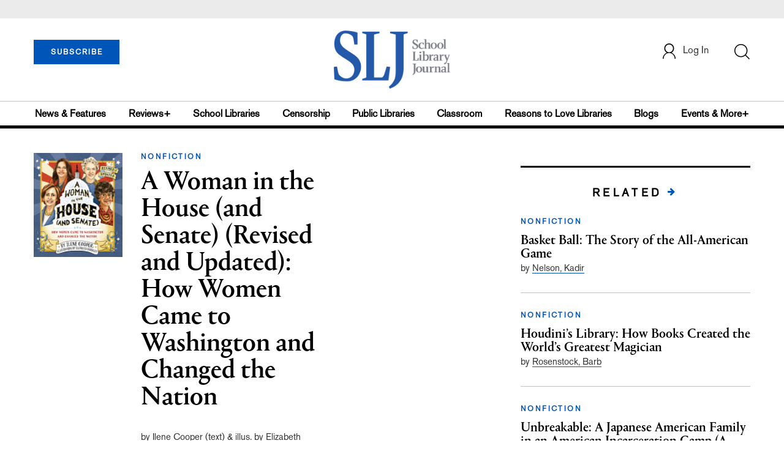

--- FILE ---
content_type: text/html; charset=utf-8
request_url: https://www.google.com/recaptcha/api2/aframe
body_size: -256
content:
<!DOCTYPE HTML><html><head><meta http-equiv="content-type" content="text/html; charset=UTF-8"></head><body><script nonce="9MwPHVidgcqqRKMR3rT7jw">/** Anti-fraud and anti-abuse applications only. See google.com/recaptcha */ try{var clients={'sodar':'https://pagead2.googlesyndication.com/pagead/sodar?'};window.addEventListener("message",function(a){try{if(a.source===window.parent){var b=JSON.parse(a.data);var c=clients[b['id']];if(c){var d=document.createElement('img');d.src=c+b['params']+'&rc='+(localStorage.getItem("rc::a")?sessionStorage.getItem("rc::b"):"");window.document.body.appendChild(d);sessionStorage.setItem("rc::e",parseInt(sessionStorage.getItem("rc::e")||0)+1);localStorage.setItem("rc::h",'1766348442600');}}}catch(b){}});window.parent.postMessage("_grecaptcha_ready", "*");}catch(b){}</script></body></html>